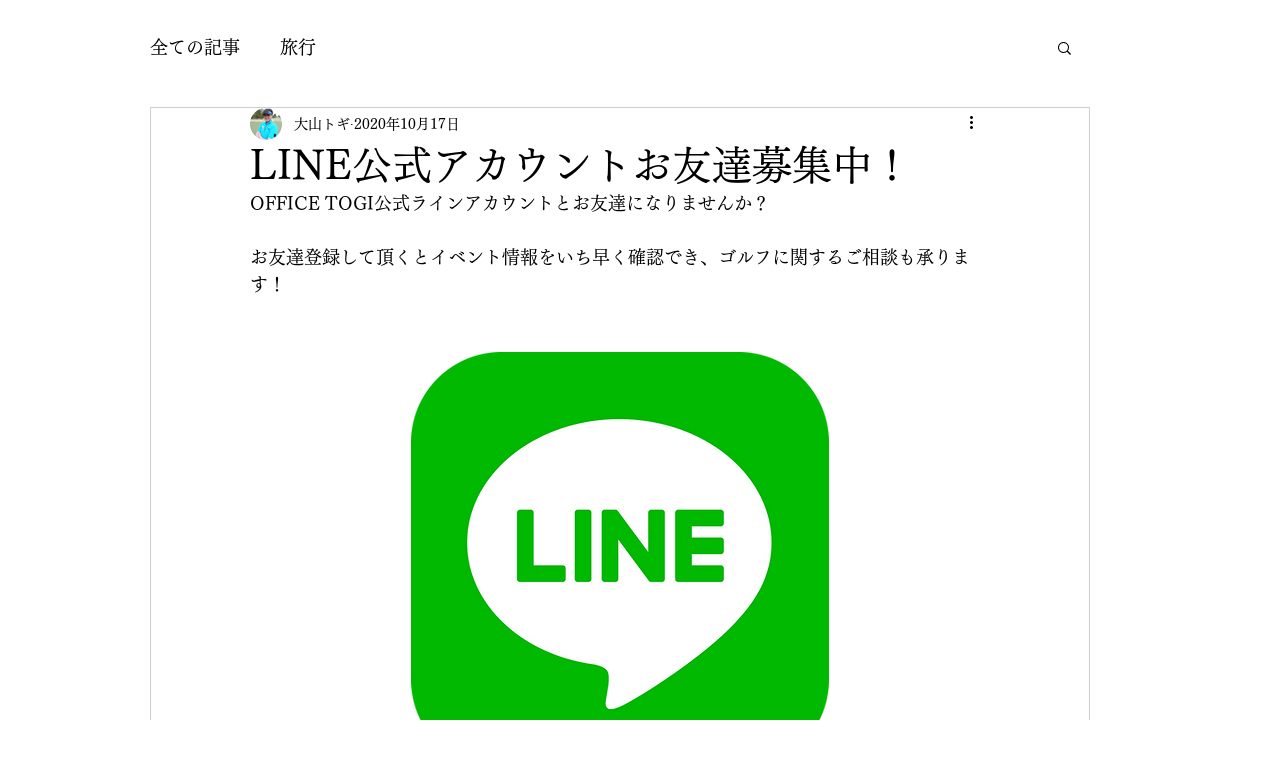

--- FILE ---
content_type: text/html; charset=utf-8
request_url: https://www.google.com/recaptcha/api2/aframe
body_size: 185
content:
<!DOCTYPE HTML><html><head><meta http-equiv="content-type" content="text/html; charset=UTF-8"></head><body><script nonce="2jK3KxX-PPYK34Lwq1yd1A">/** Anti-fraud and anti-abuse applications only. See google.com/recaptcha */ try{var clients={'sodar':'https://pagead2.googlesyndication.com/pagead/sodar?'};window.addEventListener("message",function(a){try{if(a.source===window.parent){var b=JSON.parse(a.data);var c=clients[b['id']];if(c){var d=document.createElement('img');d.src=c+b['params']+'&rc='+(localStorage.getItem("rc::a")?sessionStorage.getItem("rc::b"):"");window.document.body.appendChild(d);sessionStorage.setItem("rc::e",parseInt(sessionStorage.getItem("rc::e")||0)+1);localStorage.setItem("rc::h",'1769273402682');}}}catch(b){}});window.parent.postMessage("_grecaptcha_ready", "*");}catch(b){}</script></body></html>